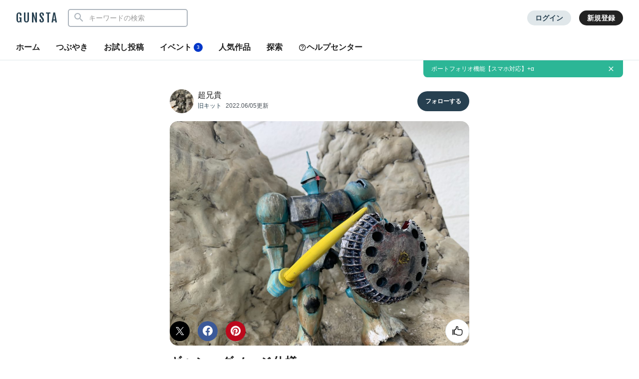

--- FILE ---
content_type: text/html; charset=utf-8
request_url: https://www.google.com/recaptcha/api2/aframe
body_size: 257
content:
<!DOCTYPE HTML><html><head><meta http-equiv="content-type" content="text/html; charset=UTF-8"></head><body><script nonce="ZbckJZAqYeiSo5U6oRh9lg">/** Anti-fraud and anti-abuse applications only. See google.com/recaptcha */ try{var clients={'sodar':'https://pagead2.googlesyndication.com/pagead/sodar?'};window.addEventListener("message",function(a){try{if(a.source===window.parent){var b=JSON.parse(a.data);var c=clients[b['id']];if(c){var d=document.createElement('img');d.src=c+b['params']+'&rc='+(localStorage.getItem("rc::a")?sessionStorage.getItem("rc::b"):"");window.document.body.appendChild(d);sessionStorage.setItem("rc::e",parseInt(sessionStorage.getItem("rc::e")||0)+1);localStorage.setItem("rc::h",'1768602060840');}}}catch(b){}});window.parent.postMessage("_grecaptcha_ready", "*");}catch(b){}</script></body></html>

--- FILE ---
content_type: image/svg+xml
request_url: https://gumpla.jp/wp-content/themes/gush/img/rating_o.svg?1
body_size: 1547
content:
<?xml version="1.0" encoding="utf-8"?>
<!-- Generator: Adobe Illustrator 25.4.1, SVG Export Plug-In . SVG Version: 6.00 Build 0)  -->
<svg version="1.1" id="レイヤー_1" xmlns="http://www.w3.org/2000/svg" xmlns:xlink="http://www.w3.org/1999/xlink" x="0px"
	 y="0px" viewBox="0 0 64 64" style="enable-background:new 0 0 64 64;" xml:space="preserve">
<style type="text/css">
	.st0{fill:#72BAE9;}
	.st1{fill:none;}
	.st2{fill:#1BABEA;}
</style>
<g>
	<path class="st0" d="M18.4,27.7h-2.3V45h2.3V27.7z"/>
	<path class="st0" d="M46.1,28c-1-1.1-2.4-1.7-3.7-1.7h-8.1v-6.7c0-1.2-0.5-1.9-0.9-2.3c-0.6-0.6-1.3-0.8-2.3-0.8
		c-2.4,0-3.3,1.9-3.3,3c0,3.3-1,5.7-3.1,7.2c-1.6,1.1-3.2,1.3-3.2,1.3c-0.5,0-0.9,0.4-0.9,0.9v14.2c0,0.5,0.4,0.9,0.9,0.9h4.4
		c1.1,0,1.7,0.4,2.5,1.1c1.3,1,3.2,2.4,8,2.4h3.4h0c2.8,0,5.1-1.2,6.5-3.5c1.4-2.3,1.6-5,1.6-6.4v-5C47.9,30.9,47.3,29.2,46.1,28z"
		/>
</g>
<rect class="st1" width="64" height="64"/>
<g>
	<path class="st2" d="M39.8,47.5h-3.4c-4.8,0-6.6-1.4-8-2.4c-0.8-0.6-1.4-1.1-2.5-1.1h-4.4c-0.5,0-0.9-0.4-0.9-0.9V29
		c0-0.5,0.4-0.9,0.9-0.9c0,0,1.6-0.2,3.2-1.3c2.1-1.5,3.1-3.9,3.1-7.2c0-1.2,0.9-3,3.3-3c1,0,1.8,0.3,2.3,0.8
		c0.4,0.4,0.9,1.1,0.9,2.3v6.7h8.1c1.3,0,2.7,0.6,3.7,1.7c1.2,1.2,1.8,2.9,1.8,4.6v5c0,1.4-0.2,4.2-1.6,6.4
		C44.9,46.3,42.7,47.5,39.8,47.5C39.8,47.5,39.8,47.5,39.8,47.5z M22.5,42.2H26c1.7,0,2.7,0.7,3.6,1.4c1.3,1,2.7,2,6.8,2h3.4
		c2.2,0,3.8-0.9,4.9-2.6c1.1-1.9,1.3-4.2,1.3-5.4v-5c0-2.9-2.1-4.5-3.6-4.5h-9.1c-0.5,0-0.9-0.4-0.9-0.9v-7.6c0-0.9-0.4-1.2-1.3-1.2
		c-1.4,0-1.4,1.2-1.4,1.2c0,2.7-0.7,6.5-4,8.8c-1.2,0.8-2.4,1.2-3.2,1.4L22.5,42.2L22.5,42.2z"/>
	<path class="st2" d="M18.4,27.7h-2.3V45h2.3V27.7z"/>
</g>
</svg>
